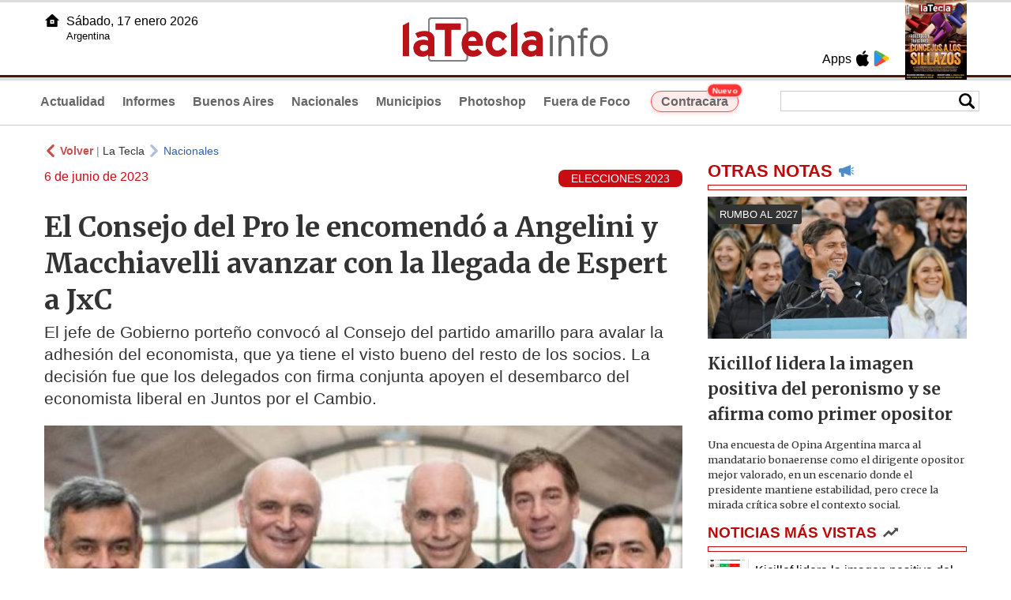

--- FILE ---
content_type: text/html
request_url: https://www.latecla.info/140937-el-consejo-del-pro-le-encomend-oacute-a-angelini-y-macchiavelli-avanzar-con-la-llegada-de-espert-a-jxc
body_size: 6669
content:
<!DOCTYPE html>
<html lang="es">
<head>
<meta charSet="UTF-8"/><meta name="viewport" content="width=device-width, initial-scale=1.0"><title>El Consejo del Pro le encomendó a Angelini y Macchiavelli avanzar con la llegada de Espert a JxC - La Tecla</title><link rel="preconnect" href="//latecla-repos-dgf.aplinews.com" />
<meta name="keywords" content="latecla, diario, noticias, argentina, buenos aires, nacionales, provinciales, internacionales, economia, judiciales, investigaciones" />
<meta name="language" content="Spanish" />
<meta name="distribution" content="Global" />
<meta name="robots" content="index, follow" />
<meta http-equiv="imagetoolbar" content="no" />
<link rel="manifest" href="/repos/1_7/json/manifest.json">
<link rel="apple-touch-icon" sizes="192x192" href="/repos/1_7/images/icon-192x192.png" />
<meta name="theme-color" content="#B20000" />

<meta name="description" content="El jefe de Gobierno porteño convocó al Consejo del partido amarillo para avalar la adhesión del economista, que ya tiene el visto bueno del resto de los socios. La decisión fue que los delegados con firma conjunta apoyen el desembarco del economista liberal en Juntos por el Cambio." />
<link rel="canonical" href="https://www.latecla.info/140937-el-consejo-del-pro-le-encomendo-a-angelini-y-macchiavelli-avanzar-con-la-llegada-de-espert-a-jxc" /><link type="text/css" href="/include/css/gral.min.css?v=4.22" rel="stylesheet" />
<link type="text/css" href="/repos/1_7/css/page.min.css?v=4.22" rel="stylesheet" />
<link type="text/css" href="/repos/1_7/css/home.min.css?v=4.22" rel="stylesheet" />
<link type="text/css" href="/repos/1_7/css/notas.min.css?v=4.22" rel="stylesheet" />
<link type="text/css" href="/repos/1_7/css/footer.min.css?v=4.22" rel="stylesheet" />
<link type="text/css" href="https://fonts.googleapis.com/css2?family=Merriweather:ital,wght@0,300;0,400;0,700;0,900;1,300;1,400;1,700;1,900&display=swap" rel="stylesheet" />
<script src="/include/js/jquery.min.js?v=4.10"></script>
<script src="/repos/1_7/js/page.min.js?v=4.10"></script>
<script src="/repos/1_7/js/notas.min.js?v=4.10"></script>
<link type="text/css" href="/repos/1_7/css/noticia.min.css?v=4.22" rel="stylesheet" />
<script src="/repos/1_7/js/noticia.min.js?v=4.10"></script>
<script src="/include/plugins/lazy/lazyload.min.js?v=4.10"></script>
<link type="text/css" href="/include/plugins/lightgallery/css/lightgallery-bundle.min.css?v=4.22" rel="stylesheet" />
<script src="/include/plugins/lightgallery/lightgallery.min.js?v=4.10"></script>
<script src="/include/plugins/lightgallery/plugins/thumbnail/lg-thumbnail.min.js?v=4.10"></script>
<script src="/include/plugins/lightgallery/plugins/zoom/lg-zoom.min.js?v=4.10"></script>
<meta property="fb:app_id" content="1610657809235222" />
<meta property="og:type" content="article" />
<meta property="og:title" content="El Consejo del Pro le encomend&oacute; a Angelini y Macchiavelli avanzar con la llegada de Espert a JxC" />
<meta property="og:url" content="https://www.latecla.info/140937-el-consejo-del-pro-le-encomendo-a-angelini-y-macchiavelli-avanzar-con-la-llegada-de-espert-a-jxc" />
<meta property="og:description" content="El jefe de Gobierno porte&ntilde;o convoc&oacute; al Consejo del partido amarillo para avalar la adhesi&oacute;n del economista, que ya tiene el visto bueno del resto de los socios. La decisi&oacute;n fue que los delegados con firma conjunta apoyen el desembarco del economista liberal en Juntos por el Cambio." />
<meta itemprop="name" content="El Consejo del Pro le encomend&oacute; a Angelini y Macchiavelli avanzar con la llegada de Espert a JxC" />
<meta itemprop="description" content="https://www.latecla.info/140937-el-consejo-del-pro-le-encomendo-a-angelini-y-macchiavelli-avanzar-con-la-llegada-de-espert-a-jxc" />
<meta property="og:image" itemprop="image" content="https://latecla-repos-dw6.aplinews.com/archivos/noticias/fotografias/164195_3.jpg" />
<meta property="og:image:secure_url" itemprop="image" content="https://latecla-repos-dw6.aplinews.com/archivos/noticias/fotografias/164195_3.jpg" />
<meta itemprop="image" content="https://latecla-repos-dw6.aplinews.com/archivos/noticias/fotografias/164195_3.jpg" />
<meta name="twitter:image" content="https://latecla-repos-dw6.aplinews.com/archivos/noticias/fotografias/164195_3.jpg" />
<meta name="twitter:card" content="summary_large_image" />
<meta name="twitter:site" content="@grupolatecla" />
<meta name="twitter:title" content="El Consejo del Pro le encomendó a Angelini y Macchiavelli avanzar con la llegada de Espert a JxC" />
<meta name="twitter:x" content="test3" />
<meta name="twitter:url" content="https://www.latecla.info/140937-el-consejo-del-pro-le-encomendo-a-angelini-y-macchiavelli-avanzar-con-la-llegada-de-espert-a-jxc" />
<meta name="twitter:text:description" content="El jefe de Gobierno porte&ntilde;o convoc&oacute; al Consejo del partido amarillo para avalar la adhesi&oacute;n del economista, que ya tiene el visto bueno del resto de los socios. La decisi&oacute;n fue que los delegados con firma conjunta apoyen el desembarco del economista liberal en Juntos por el Cambio." />
<script async src="https://www.googletagmanager.com/gtag/js?id=G-K36PTMCRVZ"></script><script>window.dataLayer = window.dataLayer || [];function gtag(){dataLayer.push(arguments);}gtag('js', new Date());gtag('config', 'G-K36PTMCRVZ');</script>

<script type="text/javascript">
const _SERV_PATH_PREFIX = '';
const _SERV_PATH_REPOS = '1_7';
const noticia_id = 140937;
</script>

<script>
    gtag('event', 'open_news', {
    'reg_id': '140937',
    'reg_nombre': 'El Consejo del Pro le encomendó a Angelini y Macchiavelli avanzar con la llegada de Espert a JxC',
    });

    console.log("GTAG: open_news");
</script> 
</head>

<body>
<div id="hd-cnt" style="background-image: url(repos/1_7/images/hd-cnt_bg.png);">
    <div class="hd">
        <div class="rg-pn">
            <div class="rg-pn-cnt-1 left">
                <div class="txt left">Apps</div><a class="left mgl4" href="https://apps.apple.com/es/app/la-tecla/id1186120839" title="App Store"><div class="ic_appstore ic_20 bg-ct" style="background-image: url(repos/1_7/images/hd_ic_appstore.png);"></div></a><a class="left mgl4" href="https://play.google.com" title="Google Play"><div class="ic_gplay ic_20 bg-ct" style="background-image: url(repos/1_7/images/hd_ic_gplay.png);"></div></a>            </div>
            <div class="rg-pn-cnt-2 left mgl4">
                <a href="Revistas"><div class="rv" style="background-image:url(https://latecla-repos-dw6.aplinews.com/archivos/eimpresa//paginas/863_0_2.jpg);"></div></a>            </div>
        </div>
        <div class="lf-pn">
            <a class="left" href="/" title="Inicio">
                <div class="ic_home ic_20 bg-ct" style="background-image: url(repos/1_7/images/hd_ic_home.png);"></div>
            </a>
            <div class="txt left">
                Sábado, 17 enero 2026<br><small>Argentina</small>            </div>
            <div class="clear"></div>
        </div>
        <a href="/" title="Inicio">
            <div class="lg bg-ct" style="background-image: url(repos/1_7/images/hd_lg.png);"></div>
        </a>
    </div>

    <div class="hd-mn">
        <div class="cnt-right">
            <!--
            <a class="left mgl6" href="/" title="Whatsapp"><div class="ic_20 bg-ct" style="background-image: url(repos/1_7/images/hd_ic_wa.png);"></div></a>
            <a class="left mgl6" href="/" title="Telegram"><div class="ic_20 bg-ct" style="background-image: url(repos/1_7/images/hd_ic_tm.png);"></div></a>
            <a class="left mgl6" href="/" title="Facebook"><div class="ic_20 bg-ct" style="background-image: url(repos/1_7/images/hd_ic_fb.png);"></div></a>
            <a class="left mgl6" href="/" title="Twitter"><div class="ic_20 bg-ct" style="background-image: url(repos/1_7/images/hd_ic_tw.png);"></div></a>
            <a class="left mgl6" href="/" title="Instagram"><div class="ic_20 bg-ct" style="background-image: url(repos/1_7/images/hd_ic_it.png);"></div></a>
            -->

            <div class="search">
                <div class="busc">
                    <div class="lp bg-ct ic-search" style="background-image: url(repos/1_7/images/hd_lp.png);" title="Buscar"></div>
                    <div class="cnt-busc dato"><input class="dato" type="text" maxlength="30" /></div>
                </div>
                <div class="result"></div>
            </div>
        </div>

        <input type="checkbox" class="openSidebarMenu" id="openSidebarMenu">
        <label for="openSidebarMenu" class="sidebarIconToggle">
            <div class="spinner diagonal part-1"></div>
            <div class="spinner horizontal"></div>
            <div class="spinner diagonal part-2"></div>
        </label>

        <ul id="secc-btns"><li><a href="/">Actualidad</a></li><li><a href="informes">Informes</a></li><li><a href="BuenosAires">Buenos Aires</a></li><li><a href="nacionales">Nacionales</a></li><li><a href="municipios">Municipios</a></li><li><a href="photoshop">Photoshop</a></li><li><a href="fueradefoco">Fuera de Foco</a></li>            <style>
                .search .busc {
                    width: 250px !important;
                    /*height: 23px !important;*/
                }

                .search .busc .cnt-busc .dato {
                    width: 160px;
                }

                #ctra-cara {
                    position: relative;
                    display: inline-block;
                }

                #ctra-cara a {
                    background-color: #ffebeb;
                    border: 1px solid #ff4d4d;
                    color: #d10000;
                    font-weight: bold;
                    padding: 4px 12px;
                    border-radius: 20px;
                    transition: all 0.3s ease;
                    box-shadow: 0 2px 5px rgba(255, 77, 77, 0.2);
                    white-space: nowrap;
                    position: relative;
                    z-index: 1;
                }

                .badge-nuevo {
                    position: absolute;
                    top: -10px;
                    right: -5px;
                    background-color: #ff3333;
                    color: white;
                    font-size: 10px;
                    font-weight: bold;
                    padding: 2px 5px;
                    border-radius: 10px;
                    border: 1px solid white;
                    box-shadow: 0 1px 3px rgba(0, 0, 0, 0.2);
                    z-index: 2;
                    animation: titileo 3s infinite ease-in-out;
                }

                @keyframes titileo {

                    0%,
                    100% {
                        opacity: 0.8;
                    }

                    50% {
                        opacity: 1;
                        transform: scale(1.05);
                    }

                }

                #secc-btns li#ctra-cara:hover {
                    border: 1px solid transparent;
                    background-color: transparent;
                }

                #ctra-cara a:hover {
                    background-color: #ffdddd !important;
                    border: 1px solid #ff4d4d !important;
                    transform: translateY(-2px);
                    box-shadow: 0 4px 8px rgba(255, 77, 77, 0.3);
                    color: #a80000;
                }

                #ctra-cara a:active {
                    transform: translateY(0);
                    box-shadow: 0 2px 3px rgba(255, 77, 77, 0.3);
                }
            </style>
            <li id="ctra-cara"> <a href="contracara">Contracara <span class="badge-nuevo">Nuevo</span></a></li>
        </ul>
        <div class="clear"></div>
    </div>
</div>
<!-- Sidebar -->
<div id="sidebarMenu">
    <ul class="sidebarMenuInner">
        <li><a href="/">Actualidad<span>Portada</span></a></li>
        <li><a href="informes">Informes</a></li>
        <li><a href="BuenosAires">Buenos Aires</a></li>
        <li><a href="Nacionales">Nacionales</a></li>
        <li><a href="municipios">Municipios</a></li>
        <li><a href="photoshop">Photoshop</a></li>
        <li><a href="fueradefoco">Fuera de Foco</a></li>
    </ul>
</div><div class="wrapper"><div class="col1" style="padding:0 1rem;"><div><div class="mfch3 mgt8"><div class="ic-back left mgr4" style="background-image:url(/repos/1_7/images/back.png);"></div> <div class="left mgr4"><a class="ne pointer" onclick="history.back();"><strong style="color:#b92321;">Volver</strong></a> | <a class="ne" href="https://www.latecla.info"> La Tecla</a></div> <div class="ic-back left mgr4" style="background-image:url(/repos/1_7/images/forward.png); opacity:.4;"></div> <a class="az" href="/Nacionales">Nacionales</a></div><div class="clear"></div><div class="mfch2 left"> 6 de junio de 2023</div><div class="fvol1 right">ELECCIONES 2023</div><div class="clear"></div></div><h1 class="ftit1 mgt8">El Consejo del Pro le encomendó a Angelini y Macchiavelli avanzar con la llegada de Espert a JxC</h1><h2 class="fcop1">El jefe de Gobierno porteño convocó al Consejo del partido amarillo para avalar la adhesión del economista, que ya tiene el visto bueno del resto de los socios. La decisión fue que los delegados con firma conjunta apoyen el desembarco del economista liberal en Juntos por el Cambio.</h2><div id="anchoShare"></div><div id="lightgallery" style="text-align:center;"><a href="https://latecla-repos-dw6.aplinews.com/archivos/noticias/fotografias/164195_3.jpg""><img src="https://latecla-repos-dw6.aplinews.com/archivos/noticias/fotografias/164195_3.jpg" alt="El Consejo del Pro le encomendó a Angelini y Macchiavelli avanzar con la llegada de Espert a JxC" width="100%" /></a></div><div class="mod_share" style=""><div class="lb">Compartir</div><div class="clear"></div><a href="https://www.facebook.com/sharer.php?u=https%3A%2F%2Fwww.latecla.info%2F140937-el-consejo-del-pro-le-encomendo-a-angelini-y-macchiavelli-avanzar-con-la-llegada-de-espert-a-jxc&t=El+Consejo+del+Pro+le+encomend%C3%B3+a+Angelini+y+Macchiavelli+avanzar+con+la+llegada+de+Espert+a+JxC" target="_blank" rel=”nofollow”><div class="icon_share" style="background-image:url(/repos/1_7/images/facebook.png);"></div></a><a href="https://api.whatsapp.com/send?text=https%3A%2F%2Fwww.latecla.info%2F140937-el-consejo-del-pro-le-encomendo-a-angelini-y-macchiavelli-avanzar-con-la-llegada-de-espert-a-jxc" target="_blank" rel=”nofollow”><div class="icon_share" style="background-image:url(/repos/1_7/images/whatsapp.png);"></div></a><a class="btnTwShare pointer" url="/include/fns/twitter_sharer.php?url=https%3A%2F%2Fwww.latecla.info%2F140937-el-consejo-del-pro-le-encomendo-a-angelini-y-macchiavelli-avanzar-con-la-llegada-de-espert-a-jxc&txt=El Consejo del Pro le encomendó a Angelini y Macchiavelli avanzar con la llegada de Espert a JxC" rel=”nofollow”><div class="icon_share" style="background-image:url(/repos/1_7/images/twitter.png);"></div></a><a href="https://telegram.me/share/url?url=https%3A%2F%2Fwww.latecla.info%2F140937-el-consejo-del-pro-le-encomendo-a-angelini-y-macchiavelli-avanzar-con-la-llegada-de-espert-a-jxc" target="_blank" rel=”nofollow”><div class="icon_share" style="background-image:url(/repos/1_7/images/telegram.png);"></div></a><a href="mailto:?subject=Mira+esta+nota+de+La+Tecla&body=El+Consejo+del+Pro+le+encomend%C3%B3+a+Angelini+y+Macchiavelli+avanzar+con+la+llegada+de+Espert+a+JxC %0D%0A%0D%0Ahttps%3A%2F%2Fwww.latecla.info%2F140937-el-consejo-del-pro-le-encomendo-a-angelini-y-macchiavelli-avanzar-con-la-llegada-de-espert-a-jxc" rel=”nofollow”><div class="icon_share" style="background-image:url(/repos/1_7/images/correo.png);"></div></a></div><div class="fcue1" style="border-bottom:1px solid #ccc; padding-bottom:6px; padding-top:6px;"><h3>Este martes se reuni&oacute; el consejo directivo del Pro Nacional para intercambiar opiniones respecto a la pol&iacute;tica de alianzas.&nbsp;Se ratific&oacute; la vocaci&oacute;n permanente e irrenunciable del pro en la b&uacute;squeda de ampliaci&oacute;n del frente Juntos por el Cambio.<br /><br />En ese marco y atendiendo a lo decidido por la Asamblea Nacional, que design&oacute; con firma conjunta a Federico Angelini y Eduardo Macchiavelli, presidente y secretario general del Consejo respectivamente, se recomend&oacute; a los mismos avanzar en las tratativas tendientes a la incorporaci&oacute;n de Jos&eacute; Luis Espert a la coalici&oacute;n.<br /><br />Se resolvi&oacute; asimismo que dada el inminente vencimiento del plazo para la constituci&oacute;n de alianzas, se re&uacute;nan todas las veces que se requiera para escuchar las opiniones del conjunto del consejo<br /><br />La reuni&oacute;n del Consejo nacional del PRO para dar luz verde a la adhesi&oacute;n de Espert se realiz&oacute; de manera virtual y hab&iacute;a sido convocada por el jefe de Gobierno porte&ntilde;o, Horacio Rodr&iacute;guez Larreta.<br /><br />Luego del encuentro fallido de ayer en la mesa de Conducci&oacute;n de Juntos por el Cambio, que dur&oacute; apenas ocho minutos, en el PRO decidieron intentar alcanzar un acuerdo por lo menos por alguno de los candidatos propuestos para sumarse a la coalici&oacute;n.<br /><br />Eduardo Macchiavelli, est&aacute; en representaci&oacute;n de Larreta, mientras que por el lado de Patricia Bullrich, el representante es el diputado Federico Angelini, actual presidente del PRO y hombre de confianza de Mauricio Macri. En total, son 43 los miembros del Consejo Nacional que dieron la venia a la incorporaci&oacute;n del economista liberal, tema por el que se hab&iacute;a iniciado la dsicusi&oacute;n ayer entre Angelini y el presidente del radicalismo, Gerardo Morales, y que deriv&oacute; en la decisi&oacute;n de que se pasara a un cuarto intermedio para la semana que viene.<br /><br />Seg&uacute;n trascendi&oacute;, el jefe de Gobierno quiere que Espert compita para presidente y Bullrich no, ese es el eje del conflicto. Ante este escenario, entonces, solo resta la definici&oacute;n puertas adentro del PRO ante las posturas a favor por parte de la UCR, el Peronismo Republicano y la Coalici&oacute;n C&iacute;vica.<br />&nbsp;</h3></div><div class="mfch3 mgt8"><div class="ic-back left mgr4" style="background-image:url(/repos/1_7/images/back.png);"></div> <div class="left mgr4"><a class="ne pointer" onclick="history.back();"><strong style="color:#b92321;">Volver</strong></a> | <a class="ne" href="https://www.latecla.info"> La Tecla</a></div> <div class="ic-back left mgr4" style="background-image:url(/repos/1_7/images/forward.png); opacity:.4;"></div> <a class="az" href="/Nacionales">Nacionales</a></div></div><div class="col2" style="padding:0 1rem;"><div class="lb-1"><h2 class="tx">OTRAS NOTAS</h2><div class="ic" style="background-image:url(/repos/1_7/images/notas_ic.png)"></div><div class="clear"></div><div class="sep"></div></div><div class="sep-1"></div><a class="none" href="164194-kicillof-lidera-la-imagen-positiva-del-peronismo-y-se-afianza-como-principal-opositor"><article class="nt-3"><div class="ft lazy"  data-bg="url('https://latecla-repos-dw6.aplinews.com/archivos/noticias/fotografias/207096_2.jpg')"><div class="cnt-vol"><div class="vol">RUMBO AL 2027</div></div></div><div class="cnt-1"><h1 class="tit">Kicillof lidera la imagen positiva del peronismo y se afirma como primer opositor</h1><h2 class="cop">Una encuesta de Opina Argentina marca al mandatario bonaerense como el dirigente opositor mejor valorado, en un escenario donde el presidente mantiene estabilidad, pero crece la mirada crítica sobre el contexto social.</h2></div></article></a><div class="col2"><section class="notRank"><h1 class="tit">NOTICIAS M&Aacute;S VISTAS</h1><div class="ic" style="background-image:url(/repos/1_7/images/rank_ic.png)"></div><div class="clear"></div><div class="sep"></div><a class="ne" href="164194-kicillof-lidera-la-imagen-positiva-del-peronismo-y-se-afianza-como-principal-opositor"><div class="item"><div class="ft" style="background-image:url(https://latecla-repos-dw6.aplinews.com/archivos/noticias/fotografias/207094_2.jpg);"></div><h2>Kicillof lidera la imagen positiva del peronismo y se afirma como primer opositor</h2><div class="clear"></div></div></a><a class="ne" href="164189-dinapoli-veto-parte-del-presupuesto-y-apunto-contra-la-politiqueria-con-fondos-municipales"><div class="item"><div class="ft" style="background-image:url(https://latecla-repos-dw6.aplinews.com/archivos/noticias/fotografias/207089_2.jpg);"></div><h2>Dinapoli vetó parcialmente el Presupuesto y apuntó contra la “politiquería” con fondos municipales</h2><div class="clear"></div></div></a><a class="ne" href="164192-utv-en-la-costa-presentan-proyectos-mientras-siguen-los-accidentes"><div class="item"><div class="ft" style="background-image:url(https://latecla-repos-dw6.aplinews.com/archivos/noticias/fotografias/207093_2.jpg);"></div><h2>UTV en la costa: presentan proyectos para prevenir mientras siguen los accidentes</h2><div class="clear"></div></div></a><a class="ne" href="164191-imputan-al-padre-de-bastian-por-lesiones-culposas-tras-el-grave-accidente-en-la-frontera-de-pinamar"><div class="item"><div class="ft" style="background-image:url(https://latecla-repos-dw6.aplinews.com/archivos/noticias/fotografias/207091_2.jpg);"></div><h2>Imputan al padre de Bastián por lesiones culposas tras el grave accidente en La Frontera de Pinamar</h2><div class="clear"></div></div></a><a class="ne" href="164190-milei-se-subio-al-escenario-de-jesus-maria-para-cantar-con-el-chaqueno-palavecino"><div class="item"><div class="ft" style="background-image:url(https://latecla-repos-dw6.aplinews.com/archivos/noticias/fotografias/207090_2.jpg);"></div><h2>Milei se subió al escenario de Jesús María para cantar con el Chaqueño Palavecino</h2><div class="clear"></div></div></a></section></div></div></div><div class="cnt-redes">
    <div class="items">
        <a class="left mgl6" href="https://api.whatsapp.com/send?phone=5492216419037" target="_blank" title="Whatsapp"><div class="ic_30 bg-ct" style="background-image: url(repos/1_7/images/hd_ic_wa.png);"></div></a><a class="left mgl6" href="https://t.me/+5492216419037" target="_blank" title="Telegram"><div class="ic_30 bg-ct" style="background-image: url(repos/1_7/images/hd_ic_tm.png);"></div></a><a class="left mgl6" href="https://www.facebook.com/Revistalatecla/" target="_blank" title="Facebook"><div class="ic_30 bg-ct" style="background-image: url(repos/1_7/images/hd_ic_fb.png);"></div></a><a class="left mgl6" href="https://www.twitter.com/grupolatecla" target="_blank" title="Twitter"><div class="ic_30 bg-ct" style="background-image: url(repos/1_7/images/hd_ic_tw.png);"></div></a><a class="left mgl6" href="https://www.instagram.com/revistalatecla" target="_blank" title="Instagram"><div class="ic_30 bg-ct" style="background-image: url(repos/1_7/images/hd_ic_it.png);"></div></a><a class="left mgl6" href="https://www.tiktok.com" target="_blank" title="Tik Tok"><div class="ic_30 bg-ct" style="background-image: url(repos/1_7/images/hd_ic_tk.png);"></div></a><div class="clear"></div>    </div>
</div>

<div class="pie">
    <div class="logo lazy"  data-bg="url('/repos/1_7/images/logo_cabeza_bn.png?v=4.22')"></div>
    <div class="text">
        Copyright 2026<br /><strong>La Tecla</strong><br /><a class="bl" href="redaccion.php"><div class="redacc">Redacción</div></a><br /><span class="rights">Todos los derechos reservados</span><br /><div class="dev">Serga.NET</div>    </div>
</div>
<script>
if(lazyLoadInstance){
    console.log("LazyLoad Update!");
    lazyLoadInstance.update();
}
</script><script type="text/javascript">
$("iframe").each(function( index ){
	console.log(index + " IFRAME: " + $(this).attr("src").search("infogram.com"));

	if($(this).attr("src").search("infogram.com") > 0){
		ratio = $(this).attr("width") / $(this).attr("height");
		$(this).attr("ratio", ratio);
		$(this).addClass("autoResize");

		console.log($(this).width() + " -> " + $(this).attr("width") + " " + $(this).attr("height") + " okey!");
	}
});

function updateIframes(){
	console.log("RESIZE");
	$(".autoResize").each(function( index ){
		//console.log(index + " IFRAME: " + $(this).attr("src").search("infogram.com"));
		h = $(this).width() / $(this).attr("ratio");
		$(this).attr("height", parseInt(h));
	});
}

window.addEventListener('resize', function(event) {
	updateIframes();
}, true);

updateIframes();

//Deteccion de navegador:
function isiOS() {
	return [
		'iPad Simulator',
		'iPhone Simulator',
		'iPod Simulator',
		'iPad',
		'iPhone',
		'iPod'
	].includes(navigator.platform)
	// iPad on iOS 13 detection
	|| (navigator.userAgent.includes("Mac") && "ontouchend" in document)
}

$(document).ready(function(){
	$(".btnTwShare").click(function(){
		var url = $(this).attr("url");

		if(isiOS()){
			window.location = url;
		} else {
			window.open(url, '_blank');
		}
	});
});


</script>

<script>
let ar = []
</script>
<script type="text/javascript" src="/include/js/widget_ctrol.js?v=4.10"></script>
<script>
//Ajusta el tamaño del Pdf Viewer:
window.addEventListener('message', function (e) {
	var d = e.data || {};
	if (d.type === 'pdf-viewer-height') {
		document.querySelectorAll('iframe.pdf-embed').forEach(function (f) {
			var fid = (new URL(f.src, location.href)).searchParams.get('id') || '';
			if (fid === (d.id || fid)) f.style.height = (d.height||0) + 'px';
		});
	}
});
</script>
</body>
</html>